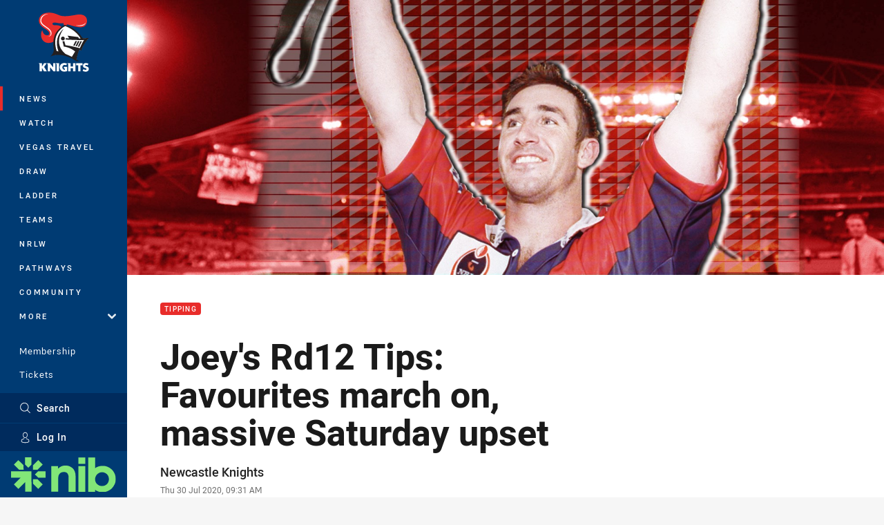

--- FILE ---
content_type: text/html; charset=utf-8
request_url: https://www.google.com/recaptcha/api2/aframe
body_size: 185
content:
<!DOCTYPE HTML><html><head><meta http-equiv="content-type" content="text/html; charset=UTF-8"></head><body><script nonce="65jG6Dvz71TY14ckZhBieA">/** Anti-fraud and anti-abuse applications only. See google.com/recaptcha */ try{var clients={'sodar':'https://pagead2.googlesyndication.com/pagead/sodar?'};window.addEventListener("message",function(a){try{if(a.source===window.parent){var b=JSON.parse(a.data);var c=clients[b['id']];if(c){var d=document.createElement('img');d.src=c+b['params']+'&rc='+(localStorage.getItem("rc::a")?sessionStorage.getItem("rc::b"):"");window.document.body.appendChild(d);sessionStorage.setItem("rc::e",parseInt(sessionStorage.getItem("rc::e")||0)+1);localStorage.setItem("rc::h",'1769029559386');}}}catch(b){}});window.parent.postMessage("_grecaptcha_ready", "*");}catch(b){}</script></body></html>